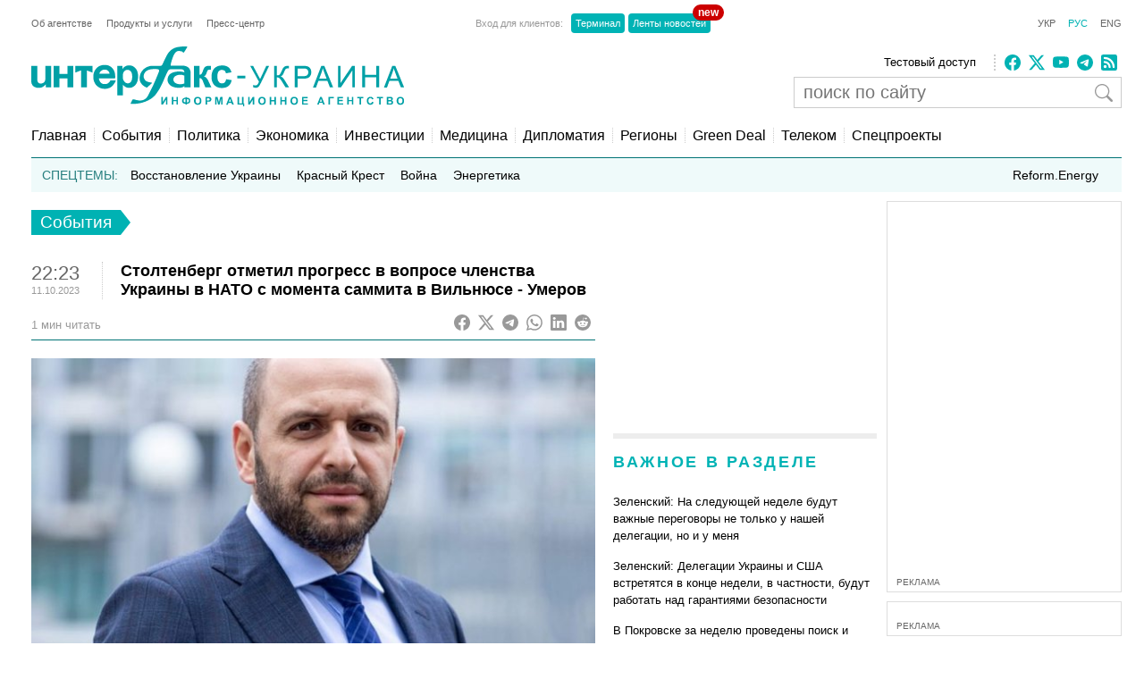

--- FILE ---
content_type: text/html; charset=utf-8
request_url: https://www.google.com/recaptcha/api2/aframe
body_size: 268
content:
<!DOCTYPE HTML><html><head><meta http-equiv="content-type" content="text/html; charset=UTF-8"></head><body><script nonce="J0z8OhVBObSUjMhkMUowIg">/** Anti-fraud and anti-abuse applications only. See google.com/recaptcha */ try{var clients={'sodar':'https://pagead2.googlesyndication.com/pagead/sodar?'};window.addEventListener("message",function(a){try{if(a.source===window.parent){var b=JSON.parse(a.data);var c=clients[b['id']];if(c){var d=document.createElement('img');d.src=c+b['params']+'&rc='+(localStorage.getItem("rc::a")?sessionStorage.getItem("rc::b"):"");window.document.body.appendChild(d);sessionStorage.setItem("rc::e",parseInt(sessionStorage.getItem("rc::e")||0)+1);localStorage.setItem("rc::h",'1764291471460');}}}catch(b){}});window.parent.postMessage("_grecaptcha_ready", "*");}catch(b){}</script></body></html>

--- FILE ---
content_type: application/x-javascript; charset=utf-8
request_url: https://servicer.idealmedia.io/688608/1?cmpreason=wvz&sessionId=6928f390-16b15&sessionPage=1&sessionNumberWeek=1&sessionNumber=1&cbuster=1764291473088726033563&pvid=fcf42a48-e4d4-43ff-b96f-b23845cb1b35&implVersion=17&lct=1763554860&mp4=1&ap=1&consentStrLen=0&wlid=3de5aae1-60be-4f43-a9dd-199bf306da81&uniqId=119be&niet=4g&nisd=false&jsp=head&evt=%5B%7B%22event%22%3A1%2C%22methods%22%3A%5B1%2C2%5D%7D%2C%7B%22event%22%3A2%2C%22methods%22%3A%5B1%2C2%5D%7D%5D&pv=5&jsv=es6&dpr=1&hashCommit=cbd500eb&apt=2023-10-11T22%3A23%3A49%2B03%3A00&tfre=4742&scale_metric_1=64.00&scale_metric_2=256.00&scale_metric_3=100.00&w=240&h=548&tli=1&sz=240x132&szp=1,2,3,4&szl=1;2;3;4&cxurl=https%3A%2F%2Fru.interfax.com.ua%2Fnews%2Fgeneral%2F940727.html&ref=&lu=https%3A%2F%2Fru.interfax.com.ua%2Fnews%2Fgeneral%2F940727.html
body_size: 1993
content:
var _mgq=_mgq||[];
_mgq.push(["IdealmediaLoadGoods688608_119be",[
["nv.ua","11886194","1","Кого б українці хотіли бачити на посаді президента","У разі проведення президентських виборів дві людини мали б найбільші шанси пройти у другий тур. Про це свідчать дані соцопитування Socis за 10−16 жовтня, з якими ознайомився NV.","0","","","","MWC7Nb8WmUpbYvVH0rUwzzm7kI6Jy61mARQgEUjNhmHKRN-gZzf4rT-otdviCEQJJP9NESf5a0MfIieRFDqB_KZYqVzCSd5s-3-NMY7DW0Wej3JrxcKlzlGTq6PUns1d",{"i":"https://s-img.idealmedia.io/n/11886194/90x90/480x0x960x960/aHR0cDovL2ltZ2hvc3RzLmNvbS90LzQyNTk3Ny9iOGViN2Y1OTBmMWZhODhjNjNhMjcyZDRkMDY1ZjJmZC5qcGc.webp?v=1764291474-pXVW3OyQUzRNBEEJcsN27AHpWtxnjpgIDM8dp7shTmE","l":"https://clck.idealmedia.io/pnews/11886194/i/3160/pp/1/1?h=MWC7Nb8WmUpbYvVH0rUwzzm7kI6Jy61mARQgEUjNhmHKRN-gZzf4rT-otdviCEQJJP9NESf5a0MfIieRFDqB_KZYqVzCSd5s-3-NMY7DW0Wej3JrxcKlzlGTq6PUns1d&utm_campaign=interfax.com.ua&utm_source=interfax.com.ua&utm_medium=referral&rid=4564619f-cbf5-11f0-9289-c4cbe1e3eca4&tt=Direct&att=3&afrd=296&iv=17&ct=1&gdprApplies=0&muid=parSOEO_V8Vg&st=-300&mp4=1&h2=RGCnD2pppFaSHdacZpvmnsy2GX6xlGXVu7txikoXAu9RGCPw-Jj4BtYdULfjGweqWZ1ZO-tw1p4XvU9aUf71HQ**","adc":[],"sdl":0,"dl":"","category":"Общество Украины","dbbr":0,"bbrt":0,"type":"e","media-type":"static","clicktrackers":[],"cta":"Читати далі","cdt":"","tri":"456487de-cbf5-11f0-9289-c4cbe1e3eca4","crid":"11886194"}],
["prozoro.net.ua","11778462","1","Памʼятаєте Турчинова? Розкрилося, де зараз \"пастор\"","Турчинов, відійшовши в тінь","0","","","","MWC7Nb8WmUpbYvVH0rUwzwWf1tfsNuzdP1yk4fwMVoBojHNHgVEDayh32y6WL1Q3JP9NESf5a0MfIieRFDqB_KZYqVzCSd5s-3-NMY7DW0W-fQJJTfM8Q9pReTpw6-4R",{"i":"https://s-img.idealmedia.io/n/11778462/90x90/123x0x388x388/aHR0cDovL2ltZ2hvc3RzLmNvbS90LzIwMjUtMDkvNTUyMDAxLzExODQ5MGMwNmFlOGExMzg4MTUxMmIyYTI1MTc3NTkwLnBuZw.webp?v=1764291474-BysSP2XG6acUpv5CJPcjzlthyXdA8rQmQUBTZn4Y_H0","l":"https://clck.idealmedia.io/pnews/11778462/i/3160/pp/2/1?h=MWC7Nb8WmUpbYvVH0rUwzwWf1tfsNuzdP1yk4fwMVoBojHNHgVEDayh32y6WL1Q3JP9NESf5a0MfIieRFDqB_KZYqVzCSd5s-3-NMY7DW0W-fQJJTfM8Q9pReTpw6-4R&utm_campaign=interfax.com.ua&utm_source=interfax.com.ua&utm_medium=referral&rid=4564619f-cbf5-11f0-9289-c4cbe1e3eca4&tt=Direct&att=3&afrd=296&iv=17&ct=1&gdprApplies=0&muid=parSOEO_V8Vg&st=-300&mp4=1&h2=RGCnD2pppFaSHdacZpvmnsy2GX6xlGXVu7txikoXAu9RGCPw-Jj4BtYdULfjGweqWZ1ZO-tw1p4XvU9aUf71HQ**","adc":[],"sdl":0,"dl":"","category":"Политика Украины","dbbr":1,"bbrt":0,"type":"e","media-type":"static","clicktrackers":[],"cta":"Читати далі","cdt":"","tri":"456487e5-cbf5-11f0-9289-c4cbe1e3eca4","crid":"11778462"}],
["prozoro.net.ua","11875198","1","Яка фраза на \"плівках Міндіча\" особливо зачепила українців","Користувачі соцмереж зазначили, що ці слова чудово характеризують життєві ситуації","0","","","","MWC7Nb8WmUpbYvVH0rUwzxsJi_9uOwYkzBL1wYQoWZkOSpeDhvGoLfB7tJSB0QDoJP9NESf5a0MfIieRFDqB_KZYqVzCSd5s-3-NMY7DW0X1PL9R3RTvEHOWN9jkt76i",{"i":"https://s-img.idealmedia.io/n/11875198/90x90/303x0x630x630/aHR0cDovL2ltZ2hvc3RzLmNvbS90LzIwMjUtMTEvNTUyMDAxLzMzMTllNzE0OWE5MWFmYzUzOGI3ZTcwMTM4MzgyNGFlLmpwZw.webp?v=1764291474-PN04hJYeNV7fOjtTZLZ9uIXflyR2LvttHM8LDbqe0SY","l":"https://clck.idealmedia.io/pnews/11875198/i/3160/pp/3/1?h=MWC7Nb8WmUpbYvVH0rUwzxsJi_9uOwYkzBL1wYQoWZkOSpeDhvGoLfB7tJSB0QDoJP9NESf5a0MfIieRFDqB_KZYqVzCSd5s-3-NMY7DW0X1PL9R3RTvEHOWN9jkt76i&utm_campaign=interfax.com.ua&utm_source=interfax.com.ua&utm_medium=referral&rid=4564619f-cbf5-11f0-9289-c4cbe1e3eca4&tt=Direct&att=3&afrd=296&iv=17&ct=1&gdprApplies=0&muid=parSOEO_V8Vg&st=-300&mp4=1&h2=RGCnD2pppFaSHdacZpvmnsy2GX6xlGXVu7txikoXAu9RGCPw-Jj4BtYdULfjGweqWZ1ZO-tw1p4XvU9aUf71HQ**","adc":[],"sdl":0,"dl":"","category":"Общество Украины","dbbr":1,"bbrt":0,"type":"e","media-type":"static","clicktrackers":[],"cta":"Читати далі","cdt":"","tri":"456487e6-cbf5-11f0-9289-c4cbe1e3eca4","crid":"11875198"}],
["glavcom.ua","11875561","1","Коломойський уперше прокоментував звинувачення проти Міндіча","За словами бізнесмена, фігурант справи про корупцію в «Енергоатомі» «не тягне на главу мафії»","0","","","","MWC7Nb8WmUpbYvVH0rUwzzop74NWevoS4WM02-eLYCN0SGQsf97Pvbq2qIgiid2pJP9NESf5a0MfIieRFDqB_KZYqVzCSd5s-3-NMY7DW0XKZ5uZ5PaqOxGrzK9fVm-4",{"i":"https://s-img.idealmedia.io/n/11875561/90x90/170x0x329x329/aHR0cDovL2ltZ2hvc3RzLmNvbS90LzIwMjUtMTEvNDI2NjQwL2UwOTg5NWI5ZDEzNGI4NjViNDAyM2Y4ODVlNWYyODZkLmpwZWc.webp?v=1764291474-Pt1nKXBuAtwGBkyYK6GJylO5lbEnIF1IT21BY4VA1kM","l":"https://clck.idealmedia.io/pnews/11875561/i/3160/pp/4/1?h=MWC7Nb8WmUpbYvVH0rUwzzop74NWevoS4WM02-eLYCN0SGQsf97Pvbq2qIgiid2pJP9NESf5a0MfIieRFDqB_KZYqVzCSd5s-3-NMY7DW0XKZ5uZ5PaqOxGrzK9fVm-4&utm_campaign=interfax.com.ua&utm_source=interfax.com.ua&utm_medium=referral&rid=4564619f-cbf5-11f0-9289-c4cbe1e3eca4&tt=Direct&att=3&afrd=296&iv=17&ct=1&gdprApplies=0&muid=parSOEO_V8Vg&st=-300&mp4=1&h2=RGCnD2pppFaSHdacZpvmnsy2GX6xlGXVu7txikoXAu9RGCPw-Jj4BtYdULfjGweqWZ1ZO-tw1p4XvU9aUf71HQ**","adc":[],"sdl":0,"dl":"","category":"Общество Украины","dbbr":0,"bbrt":0,"type":"e","media-type":"static","clicktrackers":[],"cta":"Читати далі","cdt":"","tri":"456487e9-cbf5-11f0-9289-c4cbe1e3eca4","crid":"11875561"}],],
{"awc":{},"dt":"desktop","ts":"","tt":"Direct","isBot":1,"h2":"RGCnD2pppFaSHdacZpvmnsy2GX6xlGXVu7txikoXAu9RGCPw-Jj4BtYdULfjGweqWZ1ZO-tw1p4XvU9aUf71HQ**","ats":0,"rid":"4564619f-cbf5-11f0-9289-c4cbe1e3eca4","pvid":"fcf42a48-e4d4-43ff-b96f-b23845cb1b35","iv":17,"brid":32,"muidn":"parSOEO_V8Vg","dnt":2,"cv":2,"afrd":296,"consent":true,"adv_src_id":14670}]);
_mgqp();


--- FILE ---
content_type: application/x-javascript; charset=utf-8
request_url: https://servicer.idealmedia.io/685179/1?nocmp=1&sessionId=6928f390-16b15&sessionPage=1&sessionNumberWeek=1&sessionNumber=1&cbuster=1764291473087577636048&pvid=fcf42a48-e4d4-43ff-b96f-b23845cb1b35&implVersion=17&lct=1763554860&mp4=1&ap=1&consentStrLen=0&wlid=42c49e90-0782-4d72-ab5c-326f1d5be68e&uniqId=0b7b0&niet=4g&nisd=false&jsp=head&evt=%5B%7B%22event%22%3A1%2C%22methods%22%3A%5B1%2C2%5D%7D%2C%7B%22event%22%3A2%2C%22methods%22%3A%5B1%2C2%5D%7D%5D&pv=5&jsv=es6&dpr=1&hashCommit=cbd500eb&apt=2023-10-11T22%3A23%3A49%2B03%3A00&tfre=4741&scale_metric_1=64.00&scale_metric_2=256.00&scale_metric_3=100.00&w=300&h=270&tl=150&tlp=1,2&sz=299x116&szp=1,2&szl=1;2&cxurl=https%3A%2F%2Fru.interfax.com.ua%2Fnews%2Fgeneral%2F940727.html&ref=&lu=https%3A%2F%2Fru.interfax.com.ua%2Fnews%2Fgeneral%2F940727.html
body_size: 1125
content:
var _mgq=_mgq||[];
_mgq.push(["IdealmediaLoadGoods685179_0b7b0",[
["champion.com.ua","11869089","1","Називав \"пилюкою\" і звинувачував у привороті","Дружина Коноплі розповіла про стосунки з гравцем Динамо","0","","","","MWC7Nb8WmUpbYvVH0rUwz1J09OxpNwadEn2DwQqku85KLdfngGlto9qxGjRgYmxhJP9NESf5a0MfIieRFDqB_KZYqVzCSd5s-3-NMY7DW0VgW0Upypaq2aSUdvB4-8uX",{"i":"https://s-img.idealmedia.io/n/11869089/120x120/507x0x1056x1056/aHR0cDovL2ltZ2hvc3RzLmNvbS90LzIwMjUtMTEvNjg3MDQxLzgyMDc3Yzg1OTdhOWYzNWM3YWM4OWZhMDM1OGZjMDQ2LmpwZw.webp?v=1764291474-xG5YhIbDlxC_B8GXNUkm3Mv73wD3wPb2tJfTMyiwJ6k","l":"https://clck.idealmedia.io/pnews/11869089/i/2906/pp/1/1?h=MWC7Nb8WmUpbYvVH0rUwz1J09OxpNwadEn2DwQqku85KLdfngGlto9qxGjRgYmxhJP9NESf5a0MfIieRFDqB_KZYqVzCSd5s-3-NMY7DW0VgW0Upypaq2aSUdvB4-8uX&utm_campaign=interfax.com.ua&utm_source=interfax.com.ua&utm_medium=referral&rid=4565e2bd-cbf5-11f0-b397-d404e6f98490&tt=Direct&att=3&afrd=296&iv=17&ct=1&gdprApplies=0&muid=parSEChkDAVg&st=-300&mp4=1&h2=RGCnD2pppFaSHdacZpvmnoTb7XFiyzmF87A5iRFByjv3Uq9CZQIGhHBl6Galy7GAk9TSCRwSv8cyrs8w0o3L6w**","adc":[],"sdl":0,"dl":"","category":"Спорт","dbbr":0,"bbrt":0,"type":"e","media-type":"static","clicktrackers":[],"cta":"Читати далі","cdt":"","tri":"4565fbe2-cbf5-11f0-b397-d404e6f98490","crid":"11869089"}],
["fakty.com.ua","11879071","1","Як отримати 1 000 гривень без Дії: де оформити допомогу","Покрокова інструкція, як отримати 1000 грн зимової підтримки без Дії","0","","","","MWC7Nb8WmUpbYvVH0rUwz8Ho84HJA5d3pei3W1wMUp1TBDfpqF3XMq5tNGCR0anSJP9NESf5a0MfIieRFDqB_KZYqVzCSd5s-3-NMY7DW0VwSt_sKNREbxns3FicMStS",{"i":"https://s-img.idealmedia.io/n/11879071/120x120/168x0x432x432/aHR0cDovL2ltZ2hvc3RzLmNvbS90LzQyNTU3NS9jZjkwMGYzM2I4YmEwNWU5NDMwOWM0NzIwYWE3OGI2MC5qcGVn.webp?v=1764291474-SlRizWTPKXqVfcgZCoRGcDoraJJv5r6Hf0fJtFYJHXg","l":"https://clck.idealmedia.io/pnews/11879071/i/2906/pp/2/1?h=MWC7Nb8WmUpbYvVH0rUwz8Ho84HJA5d3pei3W1wMUp1TBDfpqF3XMq5tNGCR0anSJP9NESf5a0MfIieRFDqB_KZYqVzCSd5s-3-NMY7DW0VwSt_sKNREbxns3FicMStS&utm_campaign=interfax.com.ua&utm_source=interfax.com.ua&utm_medium=referral&rid=4565e2bd-cbf5-11f0-b397-d404e6f98490&tt=Direct&att=3&afrd=296&iv=17&ct=1&gdprApplies=0&muid=parSEChkDAVg&st=-300&mp4=1&h2=RGCnD2pppFaSHdacZpvmnoTb7XFiyzmF87A5iRFByjv3Uq9CZQIGhHBl6Galy7GAk9TSCRwSv8cyrs8w0o3L6w**","adc":[],"sdl":0,"dl":"","category":"Общество Украины","dbbr":0,"bbrt":0,"type":"e","media-type":"static","clicktrackers":[],"cta":"Читати далі","cdt":"","tri":"4565fbea-cbf5-11f0-b397-d404e6f98490","crid":"11879071"}],],
{"awc":{},"dt":"desktop","ts":"","tt":"Direct","isBot":1,"h2":"RGCnD2pppFaSHdacZpvmnoTb7XFiyzmF87A5iRFByjv3Uq9CZQIGhHBl6Galy7GAk9TSCRwSv8cyrs8w0o3L6w**","ats":0,"rid":"4565e2bd-cbf5-11f0-b397-d404e6f98490","pvid":"fcf42a48-e4d4-43ff-b96f-b23845cb1b35","iv":17,"brid":32,"muidn":"parSEChkDAVg","dnt":2,"cv":2,"afrd":296,"consent":true,"adv_src_id":14670}]);
_mgqp();
